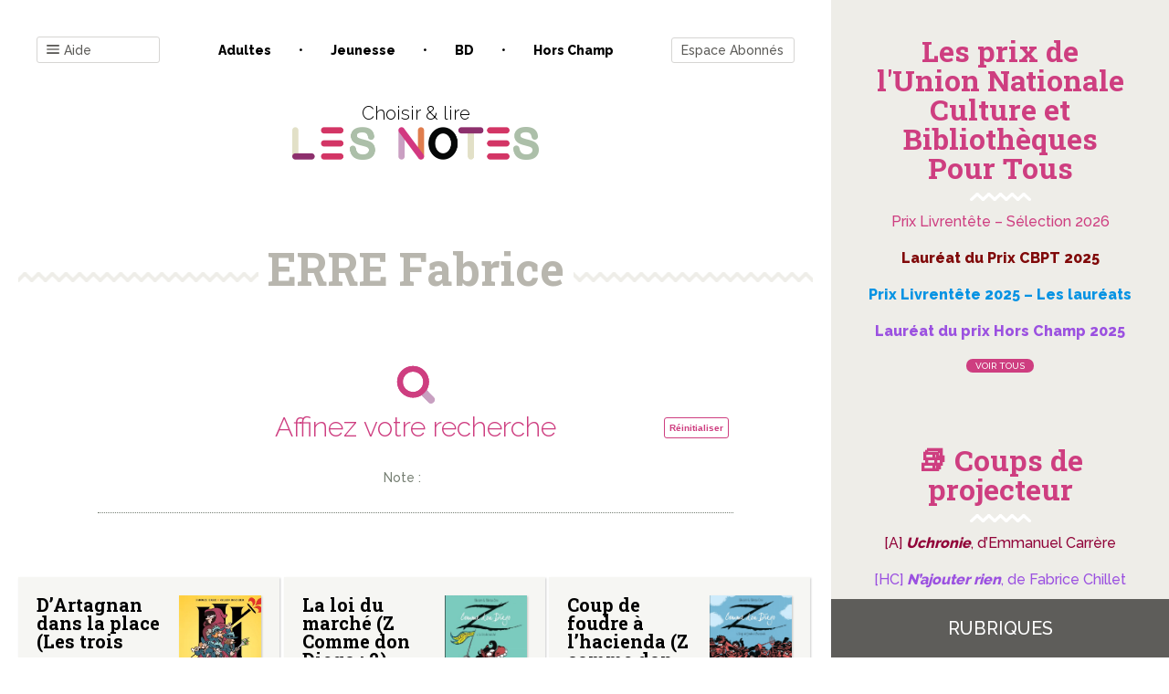

--- FILE ---
content_type: application/javascript; charset=utf-8
request_url: https://www.les-notes.fr/wp-content/cache/min/1/wp-content/plugins/facetwp/assets/vendor/fComplete/fComplete.js?ver=1768817923
body_size: 1421
content:
window.fComplete=(()=>{class fComplete{constructor(selector,options){let that=this;var defaults={data:[],minChars:3,maxResults:10,searchDelay:200,loadingText:'Loading...',minCharsText:'Enter {n} or more characters',noResultsText:'No results',beforeRender:null,onSelect:null};that.settings=Object.assign({},defaults,options);that.settings.minChars=Math.max(1,that.settings.minChars);that.settings.maxResults=Math.max(1,that.settings.maxResults);that.settings.searchDelay=Math.max(0,that.settings.searchDelay);if('string'===typeof selector){var nodes=Array.from(document.querySelectorAll(selector))}else if(selector instanceof Node){var nodes=[selector]}else if(Array.isArray(selector)){var nodes=selector}else{var nodes=[]}
if('undefined'===typeof window.fCompleteInit){window.fCompleteInit={lastFocus:null,eventsBound:!0};that.bindEvents()}
nodes.forEach((input)=>{that.input=input;input.fcomplete=that;input.classList.add('fcomplete-enabled');that.create()})}
create(){var that=this;var html=`
            <div class="fcomplete-wrap fcomplete-hidden">
                <div class="fcomplete-status"></div>
                <div class="fcomplete-results"></div>
            </div>
            `;var rect=that.input.getBoundingClientRect();var tpl=document.createElement('template');tpl.innerHTML=html;var wrap=tpl.content.querySelector('.fcomplete-wrap');wrap.style.minWidth=rect.width+'px';that.input.parentNode.insertBefore(wrap,that.input.nextSibling);that.input._rel=wrap;wrap._rel=that.input}
destroy(){this.input._rel.remove();delete this.input._rel}
reload(){this.destroy();this.create()}
open(){this.input._rel.classList.remove('fcomplete-hidden')}
close(){window.fCompleteInit.lastFocus=null;this.input._rel.classList.add('fcomplete-hidden')}
setStatus(text){var text=text.replace('{n}',this.settings.minChars);var node=this.input._rel.querySelector('.fcomplete-status');node.innerHTML=text;var method=(text)?'remove':'add';node.classList[method]('fcomplete-hidden')}
render(data){var data=(this.settings.beforeRender)?this.settings.beforeRender(data):data;var wrap=this.input._rel;if(data.length){var html='';var len=Math.min(data.length,this.settings.maxResults);for(var i=0;i<len;i++){html+=`<div class="fcomplete-result" data-value="${data[i].value}" tabindex="-1">${data[i].label}</div>`}
wrap.querySelector('.fcomplete-results').innerHTML=html;this.setStatus('')}else{wrap.querySelector('.fcomplete-results').innerHTML='';this.setStatus(this.settings.noResultsText)}
this.input.fcomplete.open()}
getAdjacentSibling(which){var that=this;var which=which||'next';var sibling=window.fCompleteInit.lastFocus;var selector='.fcomplete-result';if(sibling){sibling=sibling[which+'ElementSibling'];while(sibling){if(sibling.matches(selector))break;sibling=sibling[which+'ElementSibling']}
return sibling}else if('next'==which){sibling=that.input._rel.querySelector(selector)}
return sibling}
debounce(func,wait){var timeout;return(...args)=>{var boundFunc=func.bind(this,...args);clearTimeout(timeout);timeout=setTimeout(boundFunc,wait)}}
trigger(eventName,...args){document.dispatchEvent(new CustomEvent(eventName,{detail:[...args]}))}
on(eventName,elementSelector,handler){document.addEventListener(eventName,function(e){for(var target=e.target;target&&target!=this;target=target.parentNode){if(target.matches(elementSelector)){handler.call(target,e);break}}},!1)}
bindEvents(){let that=this;that.on('click','*',function(e){var wrap=this.closest('.fcomplete-wrap');var isInput=this.classList.contains('fcomplete-enabled');if(isInput){var input=this;var settings=input.fcomplete.settings;var status=(settings.minChars>input.value.length)?settings.minCharsText:'';input.fcomplete.setStatus(status);this.fcomplete.open()}else if(!wrap&&!isInput){document.querySelectorAll('.fcomplete-wrap').forEach((node)=>node.classList.add('fcomplete-hidden'))}});that.on('click','.fcomplete-result',function(e){var wrap=e.target.closest('.fcomplete-wrap');var input=wrap._rel;input.value=e.target.getAttribute('data-value');if(typeof input.fcomplete.settings.onSelect==='function'){input.fcomplete.settings.onSelect()}
input.fcomplete.close()});that.on('keydown','*',function(e){var wrap=this.closest('.fcomplete-wrap');var isInput=this.classList.contains('fcomplete-enabled');if(!wrap&&!isInput)return;var input=(wrap)?wrap._rel:this;wrap=(wrap)?wrap:input._rel;if(-1<[13,38,40,27].indexOf(e.which)){e.preventDefault()}
if(13==e.which){if(this.classList.contains('fcomplete-result')){this.click()}}else if(38==e.which){if(this.classList.contains('fcomplete-result')){var sibling=wrap._rel.fcomplete.getAdjacentSibling('previous');window.fCompleteInit.lastFocus=sibling;(sibling)?sibling.focus():input.focus()}}else if(40==e.which){if(this===input){var firstResult=wrap.querySelector('.fcomplete-result');if(firstResult){firstResult.focus();window.fCompleteInit.lastFocus=firstResult}}else if(this.classList.contains('fcomplete-result')){var sibling=wrap._rel.fcomplete.getAdjacentSibling('next');if(sibling){sibling.focus();window.fCompleteInit.lastFocus=sibling}}}else if(9==e.which||27==e.which){wrap._rel.fcomplete.close()}});that.on('keyup','.fcomplete-enabled',that.debounce(function(e){if(-1<[13,38,40,27].indexOf(e.which)){return}
var input=e.target;var settings=input.fcomplete.settings;if(settings.minChars<=input.value.length){if(Array.isArray(settings.data)){input.fcomplete.render(settings.data)}else if(typeof settings.data==='function'){input.fcomplete.setStatus(settings.loadingText);settings.data()}}else{input.fcomplete.render([]);input.fcomplete.setStatus(settings.minCharsText)}},that.settings.searchDelay))}}
var $=(selector,options)=>new fComplete(selector,options);return $})()